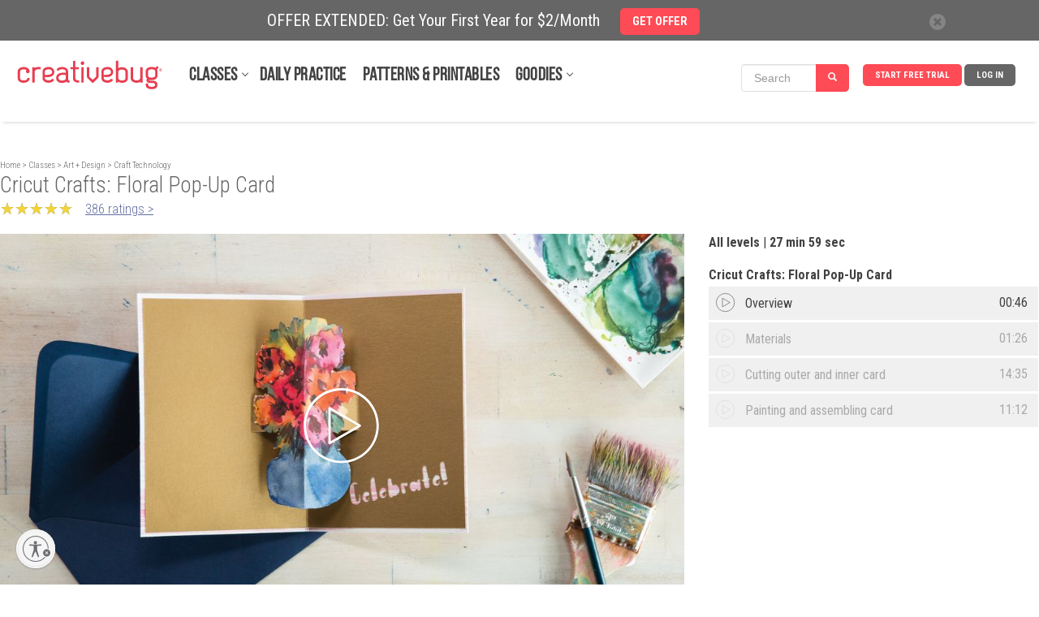

--- FILE ---
content_type: text/javascript
request_url: https://cdn.pagesense.io/js/838691612/2108419bb3a046089a41b614fd35a03b_visitor_count.js
body_size: -93
content:
window.ZAB.visitorData = {"experiments":{},"time":1769098170613}

--- FILE ---
content_type: image/svg+xml
request_url: https://api.creativebug.com/ui/images/icon-play-grey.svg
body_size: 707
content:
<?xml version="1.0" encoding="utf-8"?>
<!-- Generator: Adobe Illustrator 18.0.0, SVG Export Plug-In . SVG Version: 6.00 Build 0)  -->
<!DOCTYPE svg PUBLIC "-//W3C//DTD SVG 1.1//EN" "http://www.w3.org/Graphics/SVG/1.1/DTD/svg11.dtd">
<svg version="1.1" id="Layer_1" xmlns="http://www.w3.org/2000/svg" xmlns:xlink="http://www.w3.org/1999/xlink" x="0px" y="0px"
	 viewBox="0 0 28 28" enable-background="new 0 0 28 28" xml:space="preserve">
<g>
	<circle fill="none" stroke="#818181" stroke-linejoin="round" stroke-miterlimit="10" cx="14.1" cy="14.1" r="12.5"/>
	<polygon fill="none" stroke="#818181" stroke-linejoin="round" stroke-miterlimit="10" points="10.1,8.1 20.5,14.1 10.1,20.1 	"/>
</g>
</svg>


--- FILE ---
content_type: image/svg+xml
request_url: https://api.creativebug.com/ui/images/arrow-right-ltgray.svg
body_size: 530
content:
<?xml version="1.0" encoding="utf-8"?>
<!-- Generator: Adobe Illustrator 23.0.3, SVG Export Plug-In . SVG Version: 6.00 Build 0)  -->
<svg version="1.1" id="Layer_1" xmlns="http://www.w3.org/2000/svg" xmlns:xlink="http://www.w3.org/1999/xlink" x="0px" y="0px"
	 viewBox="0 0 26 69.4" style="enable-background:new 0 0 26 69.4;" xml:space="preserve">
<style type="text/css">
	.st0{fill:none;stroke:#B9B9B9;stroke-width:2;stroke-miterlimit:10;}
</style>
<g>
	<polyline class="st0" points="1.2,0.6 25.2,34.8 1.2,68.8 	"/>
</g>
</svg>


--- FILE ---
content_type: application/javascript
request_url: https://api.creativebug.com/content/compressed/bac-modal-76c06d9d.js
body_size: 1025
content:
$(function(){$(".bac-save").on("click",function(b){var a=$(b.target).closest("form");$.ajax({url:a.attr("action"),type:"POST",xhrFields:{withCredentials:true},success:function(e){$(".bac-credits").each(function(){var h=$(this);h.text(h.text()-1)});var g=a.find('[name="tutorial_id"]').val();var f=a.find('[name="chapter_id"]').val();var d=a.find('[name="library"]').val();var c=$('<a href="'+d+'">');c.append('<div class="bac-btn bac-trigger bac-saved" data-toggle="popover" data-trigger="hover" data-placement="bottom" data-content="For each month you subscribe, you earn 1 credit which can be used to add a class to your library, where access never expires.">');$("."+g+(f?"-"+f:"")+"-bac-btn").parent().replaceWith(c);a.find(".info-start").addClass("hidden");a.find(".info-success").removeClass("hidden");a.find(".bac-cancel").text("Continue");a.find(".bac-save").remove()},error:function(c){a.find(".info-start").addClass("hidden");a.find(".info-error").removeClass("hidden");a.find(".bac-save").text("Try Again")}})})});